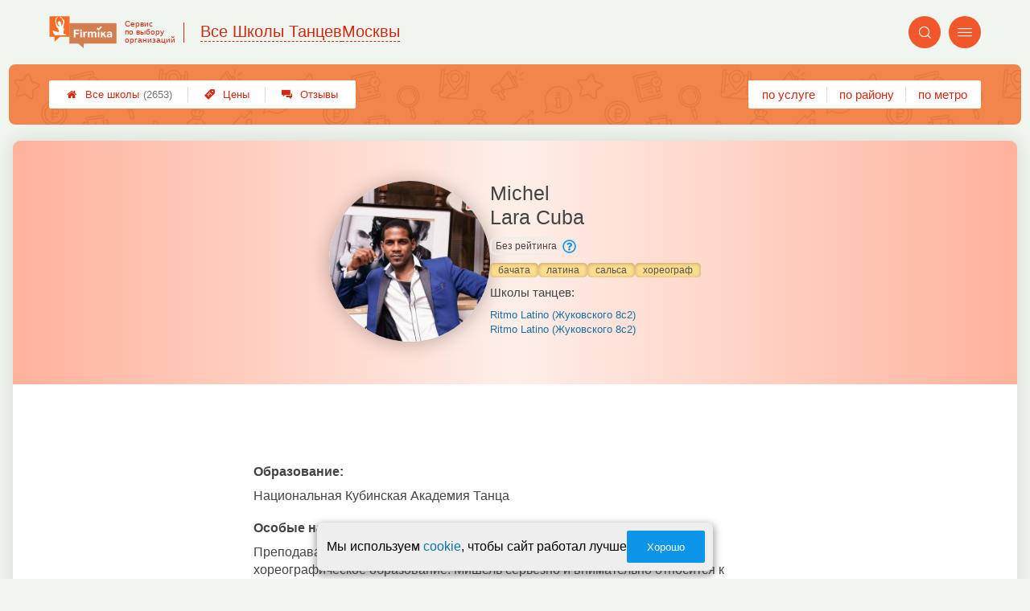

--- FILE ---
content_type: text/html; charset=utf-8
request_url: https://msk.dance-firmika.ru/p_specialist_view_item?specialist=2544
body_size: 5141
content:
<!doctype html>
<html lang="ru">


<head>
    <title>Michel Lara Cuba - бачата, латина, сальса, хореограф, Москва</title>
<meta name='description'
      content='Информация о специалисте - Michel Lara Cuba. Специализации: (бачата, латина, сальса, хореограф).'>
<meta http-equiv='Content-Type'
      content='text/html; charset=utf-8'>
<style>a{padding:1em;display:inline-block}img{max-width:100%}body{font-size:16px}</style><link rel="stylesheet" href="/assets/packs/a2_min_8.css?v=1028"/><link rel="stylesheet" href="https://msk.dance-firmika.ru/app/p/specialist/buttonSpecialistDelete/buttonSpecialistDelete.css?v=1028"/><link rel="stylesheet" href="https://msk.dance-firmika.ru/app/p/a2/firmPage/main/firmDesign4main/userInteractiveBlock/userInteractiveBlock.css?v=1028"/><link rel="stylesheet" href="https://msk.dance-firmika.ru/app/p/a2/firmPage/certificatesFirmDesign/certificatesFirmDesign.css?v=1028"/><link rel="stylesheet" href="https://msk.dance-firmika.ru/app/p/certificates/certificatesViewer/certificatesViewer.css?v=1028"/><link rel="stylesheet" href="https://msk.dance-firmika.ru/app/p/a2/iconWithHint/iconWithHint.css?v=1028"/><link rel="stylesheet" href="https://msk.dance-firmika.ru/app/p/specialist/specialistRating/specialistRating.css?v=1028"/><link rel="stylesheet" href="https://msk.dance-firmika.ru/app/p/specialist/view/item/item.css?v=1028"/><link rel="preload" href="/assets/packs/fonts/icons2.ttf?v=1028" as="font" crossorigin><link rel="preconnect" href="https://mc.yandex.ru"><link rel="preconnect" href="https://counter.yadro.ru"><script>var firmsLabel="Школы";</script>    <meta name="viewport" content="width=device-width, initial-scale=1.0, maximum-scale=1.0, user-scalable=no">
    <meta name="format-detection"
          content="telephone=no" />
    <link rel="icon"
          href="/img/fav_svg/8.svg"
          type="image/x-icon">
</head>

<body class="">

    <div class='p_a2_template3_dropMenu'>
<div class="round close" title="Закрыть">
    <i>&#xe916;</i>
</div>

<div class="menuBlock hiddenScroll" data-key="menu">

    <div class="city" load_module="p_a2_template3_selectCity">Москва <i>&#xe913;</i></div>

    <div class="menuParts">

        
        <div class="part4">
            <a href='/'><i>&#xf015;</i>Все  школы </a><a href='p_a2_nav_prices'><i>&#xe910;</i>Цены</a><a href='__shkoly_tantsev_otzyvy'><i>&#xe912;</i>Отзывы</a>        </div>

        <div class="part5">
            <div class="menu_label">
                все школы:
            </div>
            <a href="p_a2_nav_services"><i>&#xe908;</i>По списку услуг</a><a href="p_a2_nav_metro"><i>&#xf239;</i>По метро</a>            <a href="p_a2_nav_districts"><i>&#xf279;</i>По районам</a>        </div>

        <div class="part3">
            <a href="p_firm_add"><i>&#xf005;</i>Добавить компанию</a>            <a href="p_page_main_about"><i>&#xe91d;</i>О проекте</a>                                </div>
    </div>


        <div class="login btn" load_module="p_a2_template3_login">Личный кабинет</div>
    </div></div><header class="headerGrid__wrap " id="template_header">
    <div class="searchOverflow" id="searchOverflow"></div>
    <div class="headerGrid">
        <div class="headerGrid__headerFlexWrapper">
            <div class="headerGrid__logoWrap">
                <a href="/" class="headerGrid__logoAndDesc" data-sphere='Все Школы Танцев' data-city='Москвы'>
                    <img src="/img/logo_t3/8.svg?v=1" alt="logo">
                    <span>
                        Сервис<br>
                        по&nbsp;выбору<br>
                        организаций                    </span>
                </a>
            </div>
            <div class="headerGrid__titleChangeCityWrap">
                <div class="headerGrid__sphereAndCity">
                    <div class="headerGrid__sphere placeModalButton"
                            load_module="p_a2_template3_selectPlaceModal" module_tabs_set='terms' module_init='sphere' module_primary_data=''>Все Школы Танцев</div>
                    <div class="headerGrid__city"
                            load_module="p_a2_template3_selectPlaceModal" module_tabs_set='terms' module_init='city' module_primary_data=''>Москвы</div>
                </div>
            </div>

            <div class="headerGrid__menuAndSearchWrap">
                <button class='search round mainSearchButton' module_primary_data='' load_module='p_a2_template3_selectPlaceModal' module_init='search' module_tabs_set='search' data-init='search' title='Поиск'><i>&#xe915;</i></button>                <input type="text" class='headerGrid__fakeInput' aria-hidden="true">
                <div class="menu round" title="Меню">
                    <i>&#xe914;</i>
                </div>
            </div>

        </div>
        <div class="headerGrid__footerFlexWrapper">

            <div class="headerGrid__bcg"></div>
            <div class="headerGrid__iconMenuWrap">
                <div class="headerGrid__iconMenu main_menu__wrap">

                    <a href='__shkoly_tantsev_otzyvy' class='headerGrid__iconMenuItem '><i>&#xe912;</i>Отзывы</a><a href='p_a2_nav_prices' class='headerGrid__iconMenuItem '><i>&#xe910;</i>Цены</a><a href='/' class='headerGrid__iconMenuItem headerGrid__iconMenuItem--home'><i>&#xf015;</i>Все  школы <span>(2653)</span></a>
                </div>
            </div>

            <div class="headerGrid__sortMenuWrap">
                <div class="headerGrid__sortMenu">

                    <a href='p_a2_nav_services'>по услуге </a><a href='p_a2_nav_districts'>по району </a><a href='p_a2_nav_metro'>по метро </a>
                </div>

                <div class="offersMobileBlock">

                                    </div>
            </div>
        </div>
    </div>
</header>
    <div class="content adminPanelContentClass " id="content">
        <div class='p_a2_templateSimple'>
<div class="templateSimple__wrap block__bgWhite block__round " >

    
    <section class="templateSimple__content">
        <div class='p_specialist_view_item'>
<!-- <a href='/'>Назад</a> -->


<div class="specialistItem">
    <header class="specialistItem__header">
        <div class="specialistItem__headerBackground"></div>
                
        <div class="specialistItem__imageBlock">
            <div class="specialistItem__avatarBox">
                <img id="specialistItem__avatar" src="/data/specialists/thumbs/medium/997db9e26edecf6047d3c14cfb6ca057.jpg" alt="Michel Lara Cuba" />
            </div>
        </div>

        <div class="specialistItem__informationBlock">
            <h1 class="specialistItem__mainTitle">
                Michel<br>Lara Cuba            </h1>

            
            <div class='p_specialist_specialistRating'><div class="specialistRating">
            <span class="specialistRating__textPlug" title='Недостаточно отзывов для присвоения рейтинга'>Без рейтинга</span>
    
    <div class='p_a2_iconWithHint'><button class="iconWithHint__buttonShowHint"></button>
<div class="iconWithHint__hintBox">
    <span class="iconWithHint__hintContent">
        <span class="specialistRating">Недостаточно отзывов для присвоения рейтинга</span>    </span>
    <button class="iconWithHint__buttonHideHint"></button>
</div></div></div></div>            <div class="specialistItem__tags">

                
                        <div class="specialistItem__tag">
                            бачата                        </div>

                
                        <div class="specialistItem__tag">
                             латина                        </div>

                
                        <div class="specialistItem__tag">
                             сальса                        </div>

                
                        <div class="specialistItem__tag">
                             хореограф                        </div>

                
            </div>

                            <div class="specialistItem__placeList">
                    <div class="specialistItem__listTitle">Школы танцев:</div>

                    <ul class='specialistItem__placeListItems ui3-scrollable ui3-scrollable--nano'>
                                                    <li class='specialistItem__listItem'>
                                <a
                                    href="firms.php?i=206797">Ritmo Latino (Жуковского 8с2)</a>
                            </li>
                                                    <li class='specialistItem__listItem'>
                                <a
                                    href="firms.php?i=64938">Ritmo Latino (Жуковского 8с2)</a>
                            </li>
                                            </ul>

                </div>

                <div class='p_a2_firmPage_main_firmDesign4main_userInteractiveBlock'><div class="firmPage__interactiveUserBlock">
        </div></div>            
        </div>
    </header>

    <div class="specialistItem__body">

        <div class='p_certificates_certificatesViewer'></div>        <div class="specialistItem__fullInformation">
            <div class="specialistItem__fullInformationWrap">
                                    <div class="text_block" id='education'>
                        <div class="text_label">Образование:</div>
                        <div class="text_value"><p>Национальная Кубинская Академия Танца</p></div>
                    </div>
                                    <div class="text_block" id='experience'>
                        <div class="text_label"> Особые навыки, квалификация:</div>
                        <div class="text_value"><p>Преподаватель Michel Lara родился и вырос на Кубе. Он получил высшее хореографическое образование. Мишель серьезно и внимательно относится к преподавательской деятельности, вкладывает душу в работу и в танец, способен научить танцевать любого. Детально раскладывает все движения и танцевальные элементы, и требует совершенного исполнения,создаёт красивые неожиданные комбинации для своих учеников, учит импровизации и свободе в танце.</p></div>
                    </div>
                                    <div class="text_block">
                        <div class="text_label"> О себе:</div>
                        <div class="text_value"><p>На своих занятиях он учит технике исполнения базовых элементов танца, красоте и пластичности движений.</p></div>
                    </div>
                            </div>
        </div>

        
    </div>
</div></div>    </section>
</div></div>    </div>


    <div class='p_a2_template3_footer'><div class="footer">

    <div class="footer__mainData ">

        
        <div class="footer__mainBlock">
                            <div class="footer__menuBlock">
                    
                        <div class="footer__menuPart">
                            <div class="footer__menuTitle">О Компании</div>

                            <ul class="footer__menuList">
                                                                    <li class="footer__menuListItem"><a href="p_page_main_about">О проекте</a>
                                    </li>
                                                                        <li class="footer__menuListItem"><a href="p_page_main_team">Наша команда</a>
                                    </li>
                                                                        <li class="footer__menuListItem"><a href="p_firmRaitings_trustRaitingDescription">О рейтинге</a>
                                    </li>
                                                                        <li class="footer__menuListItem"><a href="p_page_main_privacyPolitics">Политика конфиденциальности</a>
                                    </li>
                                                                </ul>
                        </div>

                        
                        <div class="footer__menuPart">
                            <div class="footer__menuTitle">Содержание</div>

                            <ul class="footer__menuList">
                                                                    <li class="footer__menuListItem"><a href="p_page_main_articles">Статьи</a>
                                    </li>
                                                                        <li class="footer__menuListItem"><a href="p_firm_add">Добавить компанию</a>
                                    </li>
                                                                        <li class="footer__menuListItem"><a href="p_a2_customImageUploader">Загрузить изображение</a>
                                    </li>
                                                                        <li class="footer__menuListItem"><a href="p_page_main_feedbackAddRules">Правила добавления отзывов</a>
                                    </li>
                                                                </ul>
                        </div>

                        
                        <div class="footer__menuPart">
                            <div class="footer__menuTitle">Продвижение</div>

                            <ul class="footer__menuList">
                                                                    <li class="footer__menuListItem"><a href="p_firmPromotion_features">Платные возможности</a>
                                    </li>
                                                                        <li class="footer__menuListItem"><a href="p_firmPromotion_statFeatures">Отслеживание результатов</a>
                                    </li>
                                                                        <li class="footer__menuListItem"><a href="p_firmPromotion_complexOffer">Тарифы</a>
                                    </li>
                                                                </ul>
                        </div>

                        
                        <div class="footer__menuPart">
                            <div class="footer__menuTitle">Помощь</div>

                            <ul class="footer__menuList">
                                                                    <li class="footer__menuListItem"><a href="p_page_main_contacts">Контакты</a>
                                    </li>
                                                                        <li class="footer__menuListItem"><a href="p_a2_petitionTicketSystem?type=error__content">Сообщить об ошибке</a>
                                    </li>
                                                                        <li class="footer__menuListItem"><a href="p_a2_petitionTicketSystem">Отправить жалобу</a>
                                    </li>
                                                                        <li class="footer__menuListItem"><a href="p_a2_feedbacks_moderationInfo">Модерация отзывов</a>
                                    </li>
                                                                </ul>
                        </div>

                                        </div>
                
            <div class="footer__mainBlockFooter">
                                <span class='footer__copyright'>© Фирмика. Все права защищены. Информационный сайт о танцах в Москве, 2014 – 2026&nbsp;г. </span>
            </div>
        </div>
    </div>
</div></div>
    <script type="text/javascript" src="/assets/packs/a2_min.js?v=1028"></script><script type="text/javascript" src="https://msk.dance-firmika.ru/app/p/specialist/buttonSpecialistDelete/buttonSpecialistDelete.js?v=1028"></script><script type="text/javascript" src="https://msk.dance-firmika.ru/app/p/a2/firmPage/main/firmDesign4main/userInteractiveBlock/userInteractiveBlock.js?v=1028"></script><script type="text/javascript" src="https://msk.dance-firmika.ru/app/p/certificates/certificatesViewer/certificatesViewer.js?v=1028"></script><script type="text/javascript" src="https://msk.dance-firmika.ru/app/p/a2/iconWithHint/iconWithHint.js?v=1028"></script><script type="text/javascript" src="https://msk.dance-firmika.ru/app/p/specialist/specialistRating/specialistRating.js?v=1028"></script><script type="text/javascript" src="https://msk.dance-firmika.ru/app/p/specialist/view/item/item.js?v=1028"></script><script type="text/javascript" src="https://msk.dance-firmika.ru/app/p/a2/template3/headerGrid/headerGrid.js?v=1028"></script><!-- Yandex.Metrika counter -->
<script type="text/javascript" >
    (function(m,e,t,r,i,k,a){
        m[i]=m[i]||function(){(m[i].a=m[i].a||[]).push(arguments)};
        m[i].l=1*new Date();
        for (var j = 0; j < document.scripts.length; j++) {if (document.scripts[j].src === r) { return; }}
        k=e.createElement(t),a=e.getElementsByTagName(t)[0],k.defer=1,k.src=r,a.parentNode.insertBefore(k,a)
    })
    (window, document, "script", "https://mc.yandex.ru/metrika/tag.js", "ym");
    var p = JSON.parse('{"Дизайн":"A2","Права пользователя":"Посетитель","Тест 1":"v2","Тест 2":"v2"}');  window.metrikaId = 20225230;
   ym(window.metrikaId, "init", {
        clickmap:true,
        trackLinks:true,
        accurateTrackBounce:true,
        webvisor: true,
        userParams: p,
        params: p
   }); ym(98289182, "init", {trackLinks:true});</script>
<noscript><div><img src="https://mc.yandex.ru/watch/20225230" style="position:absolute; left:-9999px;" alt="" /><img src="https://mc.yandex.ru/watch/98289182" style="position:absolute; left:-9999px;" alt="" /></div></noscript>
<!-- /Yandex.Metrika counter --><form class="messageOfCookie__wrapper" id='messageOfCookie'>
    <div class="messageOfCookie__text">Мы используем <a href='p_page_main_privacyPolitics'>cookie</a>, чтобы сайт работал лучше</div>
    <button class='ui3-filledButton'>Хорошо</button>
</form>
    <div class="firmPage__modalContainer"></div>

    
    <script>
    ! function() {
        var e = document.querySelector(".footer__copyright");
        !e || "0px" !== window.getComputedStyle(e).paddingBottom || (e = document.querySelector(
            'link[rel=stylesheet][href*="packs"]')) && (e.setAttribute("href", e.getAttribute("href") + "s"),
            document.getElementsByTagName("head")[0].appendChild(e))
    }();
    </script>

    <script defer>(()=>{let e,s2,t=0,l=()=>"absolute"===window.getComputedStyle(document.querySelector(".headerGrid__bcg")).getPropertyValue("position"),r=()=>{l()?clearInterval(e):(o(),setTimeout(()=>{(l()||t >=5)&&clearInterval(e),t++},100))},o=()=>{document.querySelectorAll('head link[rel="stylesheet"]:not([href*="fix"])').forEach(s=>{s2=s.cloneNode(),s2.href=`${s2.href}fix${t}`,document.head.appendChild(s2)})};setTimeout(()=>{l()||(o(),e=setInterval(r,1e4))},200)})();</script></body>

</html>

--- FILE ---
content_type: text/css
request_url: https://msk.dance-firmika.ru/app/p/a2/firmPage/main/firmDesign4main/userInteractiveBlock/userInteractiveBlock.css?v=1028
body_size: 180
content:
.firmPage__interactiveUserBlock {
    display: -webkit-box;
    display: -ms-flexbox;
    display: flex;
    -ms-flex-wrap: wrap;
    flex-wrap: wrap;
    gap: 10px;
    -webkit-box-pack: justify;
    -ms-flex-pack: justify;
    justify-content: space-between;
    max-width: 500px;
}

--- FILE ---
content_type: text/css
request_url: https://msk.dance-firmika.ru/app/p/specialist/specialistRating/specialistRating.css?v=1028
body_size: 301
content:
.specialistRating {
    display: flex;
    gap: 5px;
    align-items: center;
    align-content: center;

}

.specialistRating__rating {
    position: relative;
    font-family: 'icons2' !important;
    color: #F5A623;
    font-size: 14px;
    z-index: 20;
}

.specialistRating__textPlug {
    border: 2px solid #ededed;
    border-radius: 7px;
    padding: 2px 5px;
    font-size: 12px;
    color: #444;
    white-space: nowrap;
    cursor: help;
}

.specialistRating--positive {
    color: #397448;
}

.specialistRating--negative {
    color: tomato;
}

--- FILE ---
content_type: text/css
request_url: https://msk.dance-firmika.ru/app/p/specialist/view/item/item.css?v=1028
body_size: 1396
content:
.specialistItem {
    display: grid;
    grid-template-columns: 1fr;
    grid-gap: 50px;
    -webkit-box-align: start;
    -ms-flex-align: start;
    align-items: start;
    -webkit-box-pack: center;
    -ms-flex-pack: center;
    justify-content: center;
    justify-items: center;
    margin-left: -100px;
    margin-right: -100px;
    margin-top: -50px;
    color: #444;
}

.specialistItem__header {
    position: relative;
    overflow: hidden;
    width: 100%;
    -webkit-box-sizing: border-box;
    box-sizing: border-box;
    border-radius: 9px 9px 0 0;
    display: -webkit-box;
    display: -ms-flexbox;
    display: flex;
    -webkit-box-pack: center;
    -ms-flex-pack: center;
    justify-content: center;
    -webkit-box-align: start;
    -ms-flex-align: start;
    align-items: flex-start;
    -ms-flex-wrap: wrap;
    flex-wrap: wrap;
    padding: 50px;
    gap: 30px;
}

.specialistItem__headerBackground {
    position: absolute;
    left: 0;
    top: 0;
    width: 100%;
    height: 100%;
    background: var(--firmika-color-light);
    background: -o-linear-gradient(left, var(--firmika-color-t3_header_icon) 0%, var(--firmika-color-light) 50%, var(--firmika-color-t3_header_icon) 100%);
    background: -webkit-gradient(linear, left top, right top, from(var(--firmika-color-t3_header_icon)), color-stop(50%, var(--firmika-color-light)), to(var(--firmika-color-t3_header_icon)));
    background: linear-gradient(90deg, var(--firmika-color-t3_header_icon) 0%, var(--firmika-color-light) 50%, var(--firmika-color-t3_header_icon) 100%);
    -o-object-fit: cover;
    object-fit: cover;
    -o-object-position: center;
    object-position: center;
    opacity: .5;
}

.specialistItem__imageBlock {
    position: relative;
}

.specialistItem__editSpecialistButton {
    position: absolute;
    right: 0;
    top: 0;
    margin: 10px 20px;
    color: #444;
    -webkit-transition: .2s;
    -o-transition: .2s;
    transition: .2s;
    font-size: 13px;
    font-style: italic;
}

.specialistItem__editSpecialistButton i {
    font-size: 11px;
    font-weight: 600;
}

.specialistItem__editSpecialistButton:hover {
    color: #222;
}

.specialistItem__avatarBox {
    overflow: hidden;
    width: 200px;
    height: 200px;
    min-width: 200px;
    border-radius: 10em;
    -webkit-box-shadow: 0 2px 23px 0 #000000;
    box-shadow: 0 2px 23px 0 #00000045;
    -webkit-box-align: start;
    -ms-flex-align: start;
    align-items: flex-start;
}

.specialistItem__avatarBox img {
    width: 100%;
    height: 100%;
    -o-object-fit: cover;
    object-fit: cover;
    -o-object-position: top;
    object-position: top;
    background-color: #fff;
}

.specialistItem__informationBlock {
    position: relative;
    display: grid;
    grid-template-columns: 1fr;
    grid-gap: 10px;
    -webkit-box-align: start;
    -ms-flex-align: start;
    align-items: start;
    -ms-flex-line-pack: start;
    align-content: start;

}

.specialistItem .specialistItem__mainTitle {
    margin: 0;
    padding: 0;
    font-size: 25px;
    text-align: left;
    line-height: 1.2;
}

.specialistItem__tags {
    display: -webkit-box;
    display: -ms-flexbox;
    display: flex;
    -ms-flex-wrap: wrap;
    flex-wrap: wrap;
    -webkit-box-pack: flex-start;
    -ms-flex-pack: flex-start;
    justify-content: flex-start;
    -webkit-box-align: flex-start;
    -ms-flex-align: flex-start;
    align-items: flex-start;
    max-width: 300px;
    gap: 5px
}

.specialistItem__tag {
    font-size: 12px;
    padding: 2px 10px;
    background-color: #FDDD8E;
    -webkit-box-shadow: 0 1px 5px 0 rgba(0, 0, 0, 0.25) inset;
    box-shadow: 0 1px 5px 0 rgba(0, 0, 0, 0.25) inset;
    border-radius: 5px;
    color: #555
}

.specialistItem__listTitle {
    font-size: 15px;
    color: #444;
    font-weight: 500;
}

.specialistItem__placeListItems {
    max-height: 150px;
    overflow: auto;
    padding-right: 10px;
}

.specialistItem__placeList {
    display: grid;
    grid-template-columns: 1fr;
    grid-gap: 10px;
}

@media screen and (max-width: 560px) {
    .specialistItem__listItem {
        margin-bottom: 15px;
    }
}


.specialistItem__placeList ul {
    list-style-type: none;
}

.specialistItem__listItem a {
    font-size: 13px;
    color: #1a6fa4;
    text-decoration: none;
    font-weight: 500;
}

.specialistItem__feedbackBlock {
    display: grid;
    grid-template-columns: 1fr;
    grid-gap: 20px;
}

.specialistItem__body {
    display: grid;
    grid-template-columns: 1fr;
    grid-gap: 50px;
    margin: 0 100px;
    width: 100%;
    max-width: 900px;
    min-width: 280px;
}

.specialistItem__body .ui3-transparentButton.showBtn {
    margin: auto;
}

.specialistItem__body .part__title {
    padding: 0 10px;
}

.blockTitle {
    margin: 0;
    padding: 0;
}

.specialistItem__fullInformation {
    width: 100%;
}

.specialistItem__fullInformationWrap {
    max-width: 650px;
    word-wrap: 100%;
    margin: auto;
    display: grid;
    grid-template-columns: 1fr;
    grid-gap: 20px;
    padding: 0 10px;
}

.text_block {
    display: grid;
    grid-template-columns: 1fr;
    grid-gap: 10px;
}

.text_label {
    color: #444;
    font-size: 16px;
    font-weight: 600;
}

.specialistItem .text_value {
    display: grid;
    grid-template-columns: 1fr;
    grid-gap: 10px;
}

.text_value p {
    line-height: 1.4;
    margin: 0;
    padding: 0;
}

.specialistItem__header .p_specialist_buttonSpecialistDelete button {
    position: absolute;
    top: 0;
    left: 0;
    z-index: 1;
    margin: 10px 20px;
}

.specialistItem__experienceInYear {
    font-size: 12px;
    font-weight: bold;
}

@media only screen and (max-width: 768px) {
    .specialistItem {
        margin-top: -20px;
        margin-left: -20px;
        margin-right: -20px;
    }
}

@media only screen and (max-width: 555px) {
    .specialistItem .specialistItem__mainTitle {
        text-align: center;
    }

    .specialistItem__tags {
        -webkit-box-pack: center;
        -ms-flex-pack: center;
        justify-content: center;
        justify-items: center;
    }

    .specialistItem__body {
        margin: 5px;
    }
}


@media only screen and (max-width: 450px) {
    .specialistItem {
        margin-top: -10px;
        margin-left: -10px;
        margin-right: -10px;
    }
}

--- FILE ---
content_type: application/javascript
request_url: https://msk.dance-firmika.ru/app/p/specialist/specialistRating/specialistRating.js?v=1028
body_size: 121
content:
var p_specialist_specialistRating = (function () {
  function init(content, target) {
  }
  return {
    init: init
  };
})();

--- FILE ---
content_type: application/javascript
request_url: https://msk.dance-firmika.ru/app/p/a2/firmPage/main/firmDesign4main/userInteractiveBlock/userInteractiveBlock.js?v=1028
body_size: 1230
content:
var p_a2_firmPage_main_firmDesign4main_userInteractiveBlock = (function () {
    const showPreloader = (isShow, formId) => {
        const form = document.getElementById(formId);
        isShow ? form.classList.add('preloader--form') : form.classList.remove('preloader--form');
    };

    const getFormDataInForm = (dataInForm) => {
        const response = {};
        const formData = new FormData(dataInForm);
        formData.forEach((value, key) => (response[key] = value));
        return response;
    };

    const serializeToString = (item) => {
        const serializer = new XMLSerializer();
        const documentFragmentString = serializer.serializeToString(item);
        return documentFragmentString;
    };

    const getTemplateForm = (formId) => {
        const template = document.getElementById(formId);
        const item = template.content.cloneNode(true);
        return serializeToString(item);
    };

    return {
        getTemplateForm,
        serializeToString,
        showPreloader,
        getFormDataInForm,
    };
})();

const p_a2_firmPage_validateForm = (() => {
    function addPlus(phone) {
        let response;
        if (phone.startsWith('+7')) {
            response = phone;
        } else if (phone.startsWith('7')) {
            response = '+' + phone;
        } else if (phone.startsWith('89') || phone.startsWith('88')) {
            response = '+7' + phone.slice(1);
        } else {
            response = '+7' + phone;
        }
        return response;
    }

    const mailValidation = (element) => {
        let mail = element.value;
        const regexp = /^[a-zA-Z0-9._%+-]+@[a-zA-Z0-9.-]+\.[a-zA-Z]{2,}$/gi;
        const isMail = !regexp.test(mail);
        toggleError(isMail, element.closest('div'), 'Некорректный адрес почты!');
    };

    const phoneNumberValidation = (element) => {
        let phone = element.value;
        phone = phone.replace(/\D/g, '');
        phone = addPlus(phone);
        element.value = phone;
        toggleError(phone.length < 12, element.closest('div'), 'Номер должен содержать не менее 11ти цифр');
    };

    const checkForRequired = (element) => {
        const isRequired = element.classList.contains('required');
        if (isRequired) toggleError(!element.value, element.closest('div'), 'Это поле обязательно!');
    };

    const validateItemHandle = (event) => {
        const element = event.target;
        checkForRequired(element);

        const {validate} = element.dataset;
        if (validate === 'phone') {
            phoneNumberValidation(element);
        }
        if (validate === 'mail') {
            mailValidation(element);
        }
    };

    const validateByFormNode = (formNode) => {
        const elements = formNode.querySelectorAll('.validate');
        elements.forEach((element) => element.addEventListener('change', validateItemHandle));
    };

    const toggleError = (isShow, element, text) => {
        if (isShow) {
            element.dataset.error = text;
            element.classList.add('ui3-error');
        } else {
            element.dataset.error = '';
            element.classList.remove('ui3-error');
        }
    };

    const getIsValidateForm = (form) => {
        const requiredElements = form.querySelectorAll('.required');
        requiredElements.forEach((element) => checkForRequired(element));

        const phoneElements = form.querySelectorAll('input[data-validate="phone"]');
        phoneElements.forEach((element) => phoneNumberValidation(element));

        const errors = form.querySelectorAll('.ui3-error');
        return !errors.length;
    };

    const validationFormsById = (formId) => {
        const form = document.getElementById(formId);
        validateByFormNode(form);
    };

    return {
        validateByFormNode,
        getIsValidateForm,
        validationFormsById,
    };
})();
